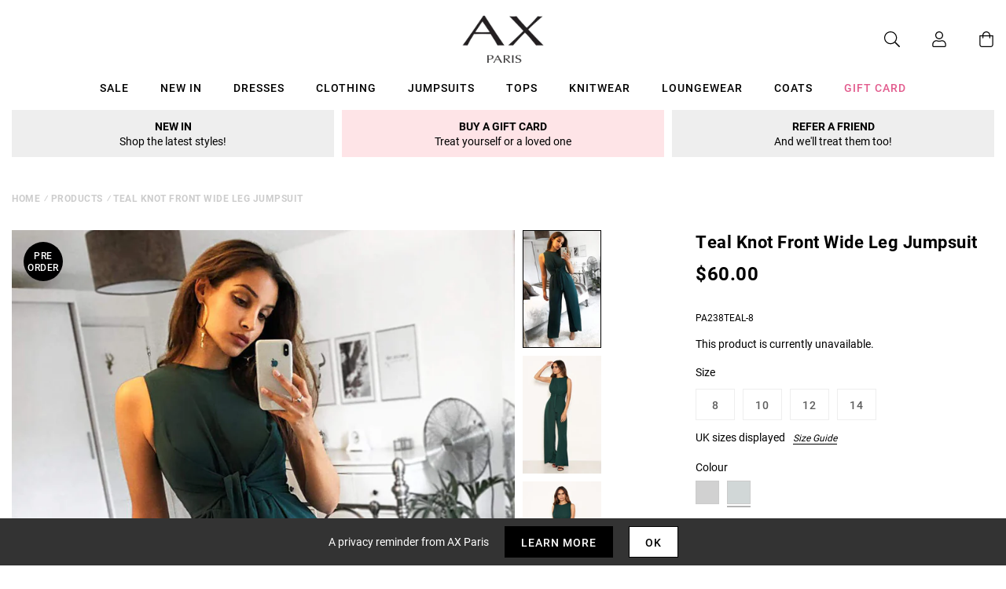

--- FILE ---
content_type: text/javascript; charset=utf-8
request_url: https://us.axparis.com/products/teal-knot-front-wide-leg-jumpsuit.js
body_size: 777
content:
{"id":5956615536801,"title":"Teal Knot Front Wide Leg Jumpsuit","handle":"teal-knot-front-wide-leg-jumpsuit","description":"Our Teal Knot Front Wide Leg Jumpsuit is very sophisticated. To get\u003cbr\u003e\nthe complete look pair with statement earrings and and a handbag.\u003cbr\u003e\n\u003cbr\u003e\nModel wears: UK 8\/ EU 36\/ US 4\u003cbr\u003e\n\u003cbr\u003e\nModel's height: 170cm\/ 5 7  \u003cbr\u003e\n\u003cbr\u003e\nApprox length from centre back to hem: \u003cbr\u003e\n\u003cbr\u003e\nFabric composition: \u003cbr\u003e\n\u003cbr\u003e\nColour: TEAL\u003cbr\u003e\n","published_at":"2019-08-07T11:40:28+01:00","created_at":"2020-12-14T18:48:38+00:00","vendor":"AX Paris","type":"Garment","tags":["1 Influencers","Clothing","colour: black-knot-front-wide-leg-jumpsuit","colour: teal-knot-front-wide-leg-jumpsuit","Jumpsuits and Playsuits","not-backinstock"],"price":6000,"price_min":6000,"price_max":6000,"available":false,"price_varies":false,"compare_at_price":null,"compare_at_price_min":0,"compare_at_price_max":0,"compare_at_price_varies":false,"variants":[{"id":37302386884769,"title":"8","option1":"8","option2":null,"option3":null,"sku":"PA238TEAL-8","requires_shipping":true,"taxable":true,"featured_image":null,"available":false,"name":"Teal Knot Front Wide Leg Jumpsuit - 8","public_title":"8","options":["8"],"price":6000,"weight":350,"compare_at_price":null,"inventory_management":"shopify","barcode":null,"quantity_rule":{"min":1,"max":null,"increment":1},"quantity_price_breaks":[],"requires_selling_plan":false,"selling_plan_allocations":[]},{"id":37302386950305,"title":"10","option1":"10","option2":null,"option3":null,"sku":"PA238TEAL-10","requires_shipping":true,"taxable":true,"featured_image":null,"available":false,"name":"Teal Knot Front Wide Leg Jumpsuit - 10","public_title":"10","options":["10"],"price":6000,"weight":350,"compare_at_price":null,"inventory_management":"shopify","barcode":null,"quantity_rule":{"min":1,"max":null,"increment":1},"quantity_price_breaks":[],"requires_selling_plan":false,"selling_plan_allocations":[]},{"id":37302387015841,"title":"12","option1":"12","option2":null,"option3":null,"sku":"PA238TEAL-12","requires_shipping":true,"taxable":true,"featured_image":null,"available":false,"name":"Teal Knot Front Wide Leg Jumpsuit - 12","public_title":"12","options":["12"],"price":6000,"weight":350,"compare_at_price":null,"inventory_management":"shopify","barcode":null,"quantity_rule":{"min":1,"max":null,"increment":1},"quantity_price_breaks":[],"requires_selling_plan":false,"selling_plan_allocations":[]},{"id":37302387081377,"title":"14","option1":"14","option2":null,"option3":null,"sku":"PA238TEAL-14","requires_shipping":true,"taxable":true,"featured_image":null,"available":false,"name":"Teal Knot Front Wide Leg Jumpsuit - 14","public_title":"14","options":["14"],"price":6000,"weight":350,"compare_at_price":null,"inventory_management":"shopify","barcode":null,"quantity_rule":{"min":1,"max":null,"increment":1},"quantity_price_breaks":[],"requires_selling_plan":false,"selling_plan_allocations":[]}],"images":["\/\/cdn.shopify.com\/s\/files\/1\/0517\/2638\/5313\/products\/Teal_20Knot_20Front_20Wide_20Leg_20Jumpsuit-6_ef955038-2c40-4af7-8e56-0c33c5f0417d.jpg?v=1650321884","\/\/cdn.shopify.com\/s\/files\/1\/0517\/2638\/5313\/products\/Teal_20Knot_20Front_20Wide_20Leg_20Jumpsuit-3.jpg?v=1650321884","\/\/cdn.shopify.com\/s\/files\/1\/0517\/2638\/5313\/products\/Teal_20Knot_20Front_20Wide_20Leg_20Jumpsuit-4.jpg?v=1650321884","\/\/cdn.shopify.com\/s\/files\/1\/0517\/2638\/5313\/products\/Teal_20Knot_20Front_20Wide_20Leg_20Jumpsuit-1.jpg?v=1650321884","\/\/cdn.shopify.com\/s\/files\/1\/0517\/2638\/5313\/products\/Teal_20Knot_20Front_20Wide_20Leg_20Jumpsuit-5.jpg?v=1650321884","\/\/cdn.shopify.com\/s\/files\/1\/0517\/2638\/5313\/products\/Teal_20Knot_20Front_20Wide_20Leg_20Jumpsuit-2.jpg?v=1650321884","\/\/cdn.shopify.com\/s\/files\/1\/0517\/2638\/5313\/products\/47461.png?v=1650321884"],"featured_image":"\/\/cdn.shopify.com\/s\/files\/1\/0517\/2638\/5313\/products\/Teal_20Knot_20Front_20Wide_20Leg_20Jumpsuit-6_ef955038-2c40-4af7-8e56-0c33c5f0417d.jpg?v=1650321884","options":[{"name":"Title","position":1,"values":["8","10","12","14"]}],"url":"\/products\/teal-knot-front-wide-leg-jumpsuit","media":[{"alt":null,"id":26869706490017,"position":1,"preview_image":{"aspect_ratio":0.667,"height":1500,"width":1001,"src":"https:\/\/cdn.shopify.com\/s\/files\/1\/0517\/2638\/5313\/products\/Teal_20Knot_20Front_20Wide_20Leg_20Jumpsuit-6_ef955038-2c40-4af7-8e56-0c33c5f0417d.jpg?v=1650321884"},"aspect_ratio":0.667,"height":1500,"media_type":"image","src":"https:\/\/cdn.shopify.com\/s\/files\/1\/0517\/2638\/5313\/products\/Teal_20Knot_20Front_20Wide_20Leg_20Jumpsuit-6_ef955038-2c40-4af7-8e56-0c33c5f0417d.jpg?v=1650321884","width":1001},{"alt":null,"id":26869706522785,"position":2,"preview_image":{"aspect_ratio":0.667,"height":1500,"width":1001,"src":"https:\/\/cdn.shopify.com\/s\/files\/1\/0517\/2638\/5313\/products\/Teal_20Knot_20Front_20Wide_20Leg_20Jumpsuit-3.jpg?v=1650321884"},"aspect_ratio":0.667,"height":1500,"media_type":"image","src":"https:\/\/cdn.shopify.com\/s\/files\/1\/0517\/2638\/5313\/products\/Teal_20Knot_20Front_20Wide_20Leg_20Jumpsuit-3.jpg?v=1650321884","width":1001},{"alt":null,"id":26869706555553,"position":3,"preview_image":{"aspect_ratio":0.667,"height":1500,"width":1001,"src":"https:\/\/cdn.shopify.com\/s\/files\/1\/0517\/2638\/5313\/products\/Teal_20Knot_20Front_20Wide_20Leg_20Jumpsuit-4.jpg?v=1650321884"},"aspect_ratio":0.667,"height":1500,"media_type":"image","src":"https:\/\/cdn.shopify.com\/s\/files\/1\/0517\/2638\/5313\/products\/Teal_20Knot_20Front_20Wide_20Leg_20Jumpsuit-4.jpg?v=1650321884","width":1001},{"alt":null,"id":26869706588321,"position":4,"preview_image":{"aspect_ratio":0.667,"height":1500,"width":1001,"src":"https:\/\/cdn.shopify.com\/s\/files\/1\/0517\/2638\/5313\/products\/Teal_20Knot_20Front_20Wide_20Leg_20Jumpsuit-1.jpg?v=1650321884"},"aspect_ratio":0.667,"height":1500,"media_type":"image","src":"https:\/\/cdn.shopify.com\/s\/files\/1\/0517\/2638\/5313\/products\/Teal_20Knot_20Front_20Wide_20Leg_20Jumpsuit-1.jpg?v=1650321884","width":1001},{"alt":null,"id":26869706621089,"position":5,"preview_image":{"aspect_ratio":0.667,"height":1500,"width":1001,"src":"https:\/\/cdn.shopify.com\/s\/files\/1\/0517\/2638\/5313\/products\/Teal_20Knot_20Front_20Wide_20Leg_20Jumpsuit-5.jpg?v=1650321884"},"aspect_ratio":0.667,"height":1500,"media_type":"image","src":"https:\/\/cdn.shopify.com\/s\/files\/1\/0517\/2638\/5313\/products\/Teal_20Knot_20Front_20Wide_20Leg_20Jumpsuit-5.jpg?v=1650321884","width":1001},{"alt":null,"id":26869706653857,"position":6,"preview_image":{"aspect_ratio":0.667,"height":1500,"width":1001,"src":"https:\/\/cdn.shopify.com\/s\/files\/1\/0517\/2638\/5313\/products\/Teal_20Knot_20Front_20Wide_20Leg_20Jumpsuit-2.jpg?v=1650321884"},"aspect_ratio":0.667,"height":1500,"media_type":"image","src":"https:\/\/cdn.shopify.com\/s\/files\/1\/0517\/2638\/5313\/products\/Teal_20Knot_20Front_20Wide_20Leg_20Jumpsuit-2.jpg?v=1650321884","width":1001},{"alt":null,"id":26869706686625,"position":7,"preview_image":{"aspect_ratio":1.0,"height":30,"width":30,"src":"https:\/\/cdn.shopify.com\/s\/files\/1\/0517\/2638\/5313\/products\/47461.png?v=1650321884"},"aspect_ratio":1.0,"height":30,"media_type":"image","src":"https:\/\/cdn.shopify.com\/s\/files\/1\/0517\/2638\/5313\/products\/47461.png?v=1650321884","width":30}],"requires_selling_plan":false,"selling_plan_groups":[]}